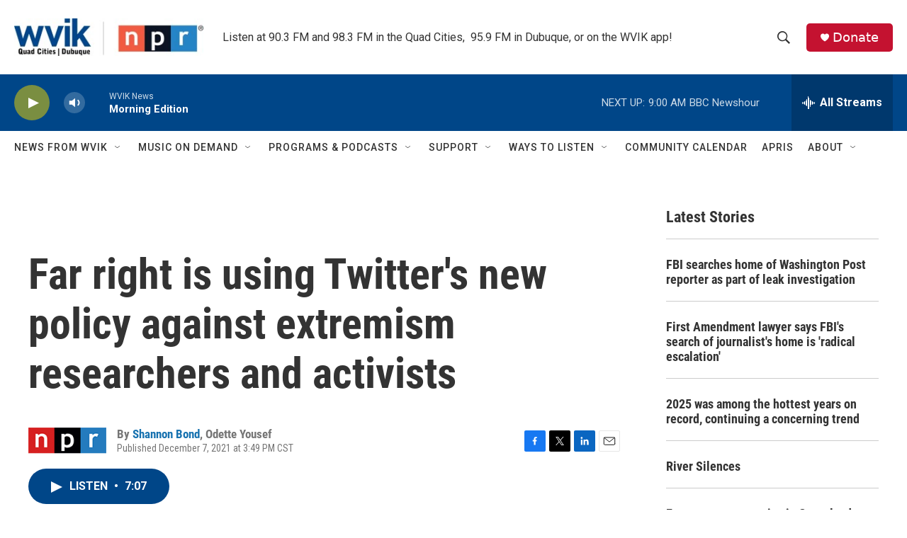

--- FILE ---
content_type: text/html; charset=utf-8
request_url: https://www.google.com/recaptcha/api2/aframe
body_size: -85
content:
<!DOCTYPE HTML><html><head><meta http-equiv="content-type" content="text/html; charset=UTF-8"></head><body><script nonce="07yK-WjFH7HXdmj4pa-0QQ">/** Anti-fraud and anti-abuse applications only. See google.com/recaptcha */ try{var clients={'sodar':'https://pagead2.googlesyndication.com/pagead/sodar?'};window.addEventListener("message",function(a){try{if(a.source===window.parent){var b=JSON.parse(a.data);var c=clients[b['id']];if(c){var d=document.createElement('img');d.src=c+b['params']+'&rc='+(localStorage.getItem("rc::a")?sessionStorage.getItem("rc::b"):"");window.document.body.appendChild(d);sessionStorage.setItem("rc::e",parseInt(sessionStorage.getItem("rc::e")||0)+1);localStorage.setItem("rc::h",'1768481990688');}}}catch(b){}});window.parent.postMessage("_grecaptcha_ready", "*");}catch(b){}</script></body></html>